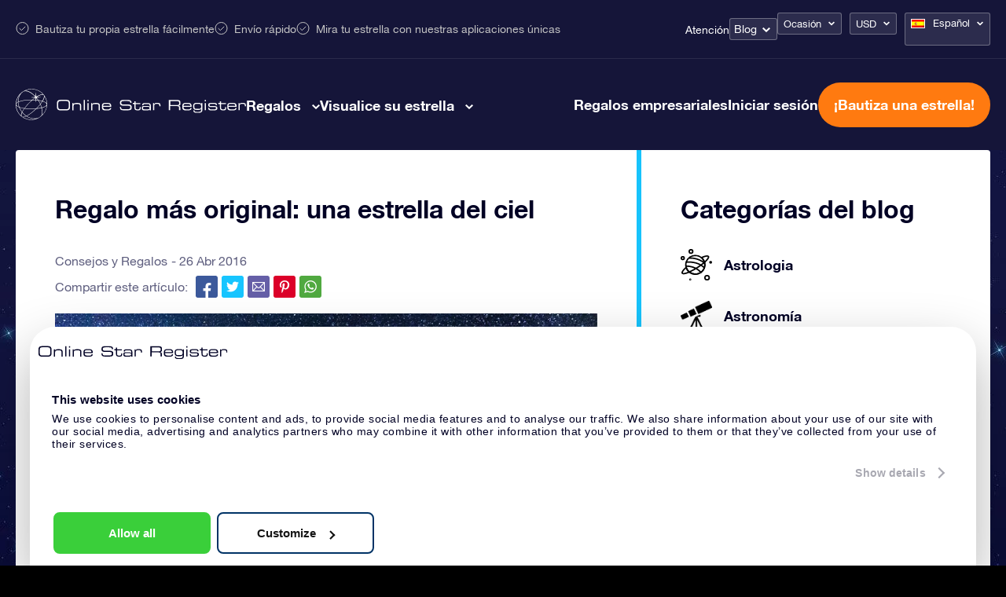

--- FILE ---
content_type: image/svg+xml
request_url: https://osr.org/wp-content/themes/osr/static/images/icons/linkedin-logo--white.svg
body_size: 507
content:
<svg width="534" height="534" viewBox="0 0 534 534" fill="none" xmlns="http://www.w3.org/2000/svg">
<path d="M491 0.33232H46C40.2644 0.063653 34.5317 0.928661 29.1307 2.87833C23.7297 4.82799 18.7664 7.82365 14.5244 11.6936C10.2827 15.564 6.84571 20.233 4.41071 25.433C1.97571 30.6333 0.590041 36.2627 0.333374 41.999V488C0.669374 500.003 5.5887 511.427 14.081 519.917C22.5734 528.41 33.9947 533.33 46 533.667H491C502.67 533.147 513.673 528.073 521.65 519.537C529.627 511 533.94 499.68 533.667 488V41.999C533.763 36.4157 532.717 30.872 530.593 25.7073C528.47 20.543 525.313 15.8667 521.317 11.965C517.323 8.06365 512.573 5.01966 507.36 3.01933C502.147 1.019 496.58 0.104653 491 0.33232ZM167 445H89.3334V207.333H167V445ZM130 171.332C124.58 171.521 119.18 170.587 114.139 168.589C109.097 166.591 104.523 163.572 100.704 159.722C96.8854 155.872 93.9037 151.273 91.947 146.216C89.99 141.158 89.1004 135.75 89.3334 130.332C89.0937 124.856 90.0014 119.39 91.9984 114.285C93.9954 109.179 97.0374 104.548 100.929 100.688C104.821 96.827 109.477 93.8226 114.598 91.8673C119.719 89.9116 125.192 89.0483 130.667 89.3323C136.086 89.1437 141.487 90.0773 146.528 92.0753C151.57 94.0733 156.144 97.0923 159.962 100.943C163.781 104.793 166.763 109.391 168.72 114.449C170.677 119.507 171.566 124.914 171.333 130.332C171.573 135.809 170.665 141.275 168.668 146.38C166.671 151.485 163.629 156.117 159.738 159.977C155.846 163.838 151.19 166.842 146.069 168.797C140.948 170.753 135.474 171.616 130 171.332ZM445 445H367V315C367 284 356 262.667 328.333 262.667C319.74 262.74 311.377 265.47 304.397 270.483C297.413 275.497 292.153 282.547 289.333 290.667C287.167 296.753 286.26 303.217 286.667 309.667V445H210V207.333H286.667V240.667C293.483 228.143 303.627 217.75 315.98 210.63C328.333 203.513 342.413 199.949 356.667 200.332C407 200.332 445 233.667 445 304.667V445Z" fill="white"/>
</svg>
